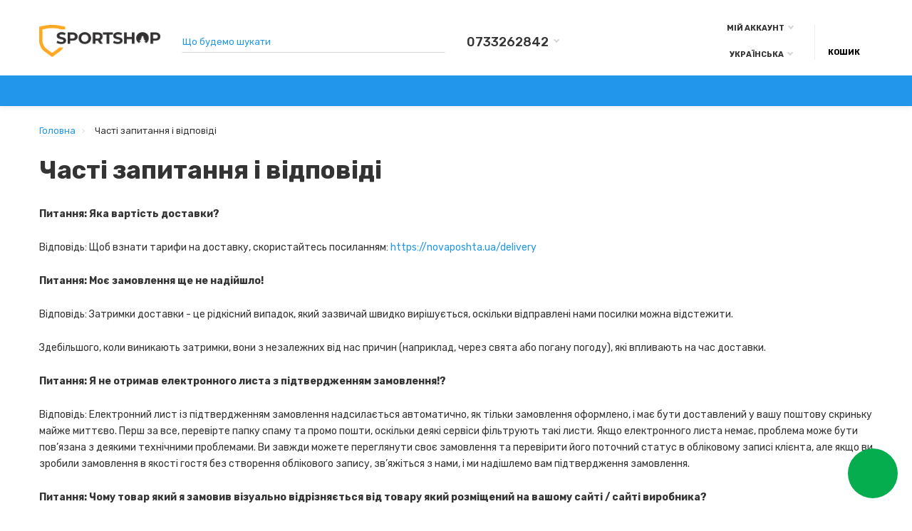

--- FILE ---
content_type: text/html; charset=UTF-8
request_url: https://sportshop.com.ua/chastyie-voprosyi-i-otvetyi
body_size: 18701
content:

 
 
                
            
<!doctype html>
<html prefix="og: http://ogp.me/ns# fb: http://ogp.me/ns/fb# business: http://ogp.me/ns/business#"  dir="ltr" lang="uk">
  <head>
    <meta charset="utf-8">
	<meta name="viewport" content="width=device-width, initial-scale=1, shrink-to-fit=no">
	<meta name="format-detection" content="telephone=no">
	<meta name="MobileOptimized" content="380">
    <base href="https://sportshop.com.ua/">
    <title>F.A.Q</title>

      
    <meta name="theme-color" content="#2296ea">
    <meta name="format-detection" content="telephone=no">
    <meta http-equiv="X-UA-Compatible" content="IE=Edge">
 
 
 
 
 
		<link href="image/jetcache/css/5e24e65e15035841422386054efa5357.css?1770061358" rel="stylesheet" type="text/css" />
<link rel="apple-touch-icon" sizes="180x180" href="https://sportshop.com.ua/image/cache/catalog/image/catalog/ICON/SPORTSHOP-ICON-180x180.webp">
 
 
		<link rel="icon" type="image/png" href="https://sportshop.com.ua/image/cache/catalog/image/catalog/ICON/SPORTSHOP-ICON-32x32.webp" sizes="32x32">
 
 
		<link rel="icon" type="image/png" href="https://sportshop.com.ua/image/catalog/LOGO/favicon-16x16-100x100.png" sizes="16x16">
 
 

	
	
	
 
	
 
<style>

#toggle-button,#toggle-button2 {color:#2296ea;background:transparent;margin: 30px auto 20px;display: block;}
:root {font-size: 10px; } @media (max-width: 479px) {:root {font-size: 9px; }}
.app {overflow: hidden;position: relative;min-height: 100%;}
body {font: 400 1.4rem/1.714 "Rubik", Helvetica, Arial, als_rublregular, sans-serif;}
button,input,optgroup,select,textarea,.fancybox-container {font-family: "Rubik", Helvetica, Arial, als_rublregular, sans-serif;}
 
/* 06ad4f 2296ea 0ec15c 34, 150, 234, 0.5 34, 150, 234, 0.1 */
a,mark,.btn--copy:hover,.btn--blog:hover,.btn--preview:hover,.btn--preview:focus,.btn--dashed,.btn--link,.btn--transparent,.ui-check:hover,.ui-number .jq-number__spin:hover,.fancybox-close-small:hover,.popup__close:hover,.signin__close:hover,.slides .slick-arrow:hover,.products__sorting-btn,.products__item-price,.products__line-price,.products__line-buttons .btn--blog:hover,.products__micro-price,.products__tabs-btn,.media__item-title,.category__item:hover,.info__item svg,.sku__close:hover,.sku__thumbs-video,.sku__rating mark,.other__item-price,.details__tabs-btn,.comments__heading mark,.comments__statistic-count,.tabs__btn,.options__link, .options__btn,.catalog__nav-link:hover, .catalog__nav-link.is-active,.checkout__accordion dt,.checkout__basket-title,.offices__panel .ui-select .jq-selectbox__select,.personal__nav-link:hover,.personal__nav-link.is-active,.brands__item-link,.compare__column-item-price,.nav__topline-sublink,.nav__topbar-sublink,.search__btn:hover,.phone__link,.cart__item-title a,.nav__priority-dropdown .nav__link,.is-open > .nav__link,.is-open > .nav__link:not([href]):not([tabindex]),.is-open > .nav__link:not([href]):not([tabindex]):hover, .is-open > .nav__priority-toggle,.nav__promo-slides .slick-arrow:hover,.footer__social-link,.footer--v6 .footer__middle .nav-categories__link,.footer--v6 .footer__middle .footer__social-link:hover,.link, .sku__brand a,.link-underline, .sorting__link, .media__link, .category__link, .seo__readmore-link, .breadcrumbs__link, .reviews__link, .reviews__item-link,.footer__phone-link,.link-dashed, .products__status-link, .sku__status-link,.modal-header .close:hover,.blog__nav-link,.search__input,.subsc-min__btn,.footer__questions-link,.products__item-images .slick-arrow:hover,.products__line-images .slick-arrow:hover,.products__micro-images .slick-arrow:hover{
  color: #2296ea;}
.search__input:-ms-input-placeholder{
  color: #2296ea;}
.search__input::placeholder{
  color: #2296ea;}
@media (max-width: 767px) {
.header--v1 .acc .acc__btn.is-active,.header--v1 .lang .lang__btn.is-active,.header--v1 .wallet .wallet__btn.is-active,.header--v2 .acc .acc__btn.is-active,.header--v2 .lang .lang__btn.is-active,.header--v2 .wallet .wallet__btn.is-active,.header--v4 .acc .acc__btn.is-active,.header--v4 .lang .lang__btn.is-active,.header--v4 .wallet .wallet__btn.is-active,.header--v5 .acc .acc__btn.is-active,.header--v5 .lang .lang__btn.is-active,.header--v5 .wallet .wallet__btn.is-active,.header--v6 .acc .acc__btn.is-active,.header--v6 .lang .lang__btn.is-active,.header--v6 .wallet .wallet__btn.is-active,.header--v8 .acc .acc__btn.is-active,.header--v8 .lang .lang__btn.is-active,.header--v8 .wallet .wallet__btn.is-active,.header--v9 .acc .acc__btn.is-active,.header--v9 .lang .lang__btn.is-active,.header--v9 .wallet .wallet__btn.is-active,.header--v10 .acc .acc__btn.is-active,.header--v10 .lang .lang__btn.is-active,.header--v10 .wallet .wallet__btn.is-active{
  color: #2296ea;}
}
@media (min-width: 480px) {
.products__item--dual .products__item-title{
  color: #2296ea;}
}
.btn--transparent:hover,.btn--transparent:focus,.ui-check__input:checked ~ .ui-check__checkbox,.products__item-mark--new,.products__line-mark--new,.products__micro-mark--new,.pagination > li.active > a:after,.pagination > li.active > span:after,.tabs__btn.is-active:after,.options__dropdown > li:hover,.catalog__nav-menu > li.is-active > .catalog__nav-link,.contacts__item-icon,.blog__nav-link:hover,.article__tags-item:hover,.tags__btn:hover,.cart__counter,.nav,.ctrl-v6__btn-counter,.ctrl-v4__btn-counter,.header--service,.subsc__btn,.irs-bar,.irs-handle,.nav__topline-sublink:hover,.nav__topbar-sublink:hover,.nav__priority-dropdown li.is-open > .nav__link:not(.nav__link--arrow), .nav__priority-dropdown li.is-open > .nav__list-link,.nav__list-link:not(.nav__list-link--arrow):hover{
  background: #2296ea;}
.btn--transparent:hover,.btn--transparent:focus,.ui-range__input:focus,.ui-check__input:checked ~ .ui-check__radio,.ui-check__input:checked ~ .ui-check__checkbox,.options__dropdown > li:hover [class^="icon-view"]:after, .options__dropdown > li:hover [class^="icon-view"]:before,.offices__panel .ui-select .jq-selectbox__trigger-arrow,.personal__nav-link.is-active,.nav__priority-dropdown li.is-open > .nav__link--arrow:after, .nav__priority-dropdown li.is-open > .nav__list-link--arrow:after,.header--v9 .nav .nav__priority-toggle:after,.subsc-min__input:focus,.nav__list-link--arrow:hover:after{
  border-color: #2296ea;}
.irs-handle.state_hover, .irs-handle:hover{
  box-shadow: inset 0 0 0 .2rem #2296ea;}
.products__item-replace .icon-replace,.products__item-replace:hover,.reviews__slides--catalog .slick-arrow:hover,.compare__nav-prev:hover, .compare__nav-next:hover,.compare__column-add:hover,.compare__column-item-delete .icon-delete-compare,.compare__column-item-delete:hover{
  color: #06ad4f;}
.btn--white:hover,.btn--white:focus,.btn--blue,.btn--cart,.ui-size__input:checked ~ .ui-size__btn,.ui-select.opened .jq-selectbox__trigger,.ui-select .jq-selectbox__dropdown li:hover,.app-notice__btn:hover,.mCSB_scrollTools .mCSB_dragger .mCSB_dragger_bar,.products__slides > .slick-arrow:hover,.set__slides > .slick-arrow:hover,.media__slides > .slick-arrow:hover,.sku__thumbs .slick-arrow:hover,.other__slides .slick-arrow:hover,.filter__back:hover,.filter__clear:hover,.reviews__slides--homepage > .slick-arrow:hover,.compare__column-add-icon,.cart__back:hover,.cart__clear:hover,.nav__list-close:hover,#collapse-shipping-method .btn.btn-primary,.scroll-to-top:hover,.btn--black:hover,.btn--black:focus,.app-chats__toggle,.slick-dots li button:hover:before,.slick-dots li button:focus:before{
  background: #06ad4f;}
.bootstrap-datetimepicker-widget table td.active, .bootstrap-datetimepicker-widget table td.active:hover,.bootstrap-datetimepicker-widget table td span.active,s.bootstrap-datetimepicker-widget table td.today:before {
  background-color: #06ad4f;}
.btn--white:hover,.btn--white:focus,.ui-size__input:checked ~ .ui-size__btn,.ui-size__btn:hover,.slick-current .sku__thumbs-item,.slick-current .sku__thumbs-video,.sku__thumbs-item:hover,.filter__clear:hover,.cart__clear:hover,.btn--black:hover,.btn--black:focus{
  border-color: #06ad4f;}
a:hover,.btn--link:hover,.btn--dashed:hover,.btn--dashed:focus,.products__sorting-btn:hover,.products__tabs-btn:hover,.media__item:not(.media__item--bg):hover .media__item-title,.sku__thumbs-video:hover,.tabs__btn:hover,.options__link:hover, .options__btn:hover,.brands__item-link:hover,.phone__btn:hover,.phone__link:hover,.acc__btn:hover,.lang__btn:hover,.wallet__btn:hover,.cart__item-title a:hover,.header--v1 .search .search__close:hover,.header--v2 .search .search__close:hover,.header--v3 .search .search__close:hover,.header--v4 .search .search__close:hover,.header--v6 .search .search__close:hover,.header--v7 .search .search__close:hover,.header--v1 .search .search__send:hover,.header--v2 .search .search__send:hover,.header--v3 .search .search__send:hover,.header--v4 .search .search__send:hover,.header--v6 .search .search__send:hover,.header--v7 .search .search__send:hover,.subsc-min__btn:hover,.footer__social--icons .footer__social-link:hover,.footer__social-link:hover,.footer__nav .footer__phone-link:hover,.footer--v6 .footer__middle .nav-categories__link:hover,.link:hover, .sku__brand a:hover,.link-underline:hover, .sorting__link:hover, .media__link:hover, .category__link:hover, .seo__readmore-link:hover, .breadcrumbs__link:hover, .reviews__link:hover, .reviews__item-link:hover, .footer__phone-link:hover,.link-dashed:hover, .products__status-link:hover, .sku__status-link:hover{
  color: #0ec15c;}
.pagination > li > span:after,.tabs__btn:hover:after,.subsc__btn:hover,.app-chats__toggle:hover,.pagination > li > a:after, .pagination > li > span:after{
  background: #0ec15c;}
.cart__clear:hover,.system__social-link:hover{
  border-color: #0ec15c;}
.search__input:focus,.header--v1 .search .search__input:focus,.header--v2 .search .search__input:focus,.header--v3 .search .search__input:focus,.header--v4 .search .search__input:focus,.header--v6 .search .search__input:focus,.header--v7 .search .search__input:focus,.nav__priority-toggle:after,.nav__link--arrow:after {
  border-bottom-color: #0ec15c;}
.nav__priority-toggle:after,.nav__link--arrow:after{
  border-right-color: #0ec15c;}
.ui-input:focus, .ui-textarea:focus, .ui-select .jq-selectbox__select:focus,.ui-check:hover .ui-check__radio, .ui-check:hover .ui-check__checkbox,.cart__counter:after,.ctrl-v6__btn-counter:after,.ctrl-v4__btn-counter:after{
  border-color: rgba(34, 150, 234, 0.5); /* 2296ea 0.5 */ }
.btn--dashed span,.products__sorting-btn,.media__item-title u,.phone__link,.link--underline, .sku__brand a,.link--dashed,.link-underline, .sorting__link, .media__link, .category__link, .seo__readmore-link, .breadcrumbs__link, .reviews__link, .reviews__item-link, .footer__phone-link,.link-dashed, .products__status-link, .sku__status-link{
  border-bottom-color: rgba(34, 150, 234, 0.1); /* 2296ea 0.1 */ }
.footer__nav .footer__phone-link:hover{
  border-color: rgba(34, 150, 234, 0.1); /* 2296ea 0.1 */ }


 
	
#demo?
.logo img,.footer__logo img,.seo__logo img {
    max-height: 1.6rem; /* For demo */
}
@media (max-width: 767px) {
	.is-menu-open.touch-device body {
		overflow: unset;
	}
    .slides__item {
        height: 24rem;
    }
    .slides__item-desc {
        -ms-transform:scale(0.7)!important;
        transform: scale(0.7)!important;
        margin: 0
    }
}
.nav__link,.nav__priority-toggle {
    height: 100%;
}
.phone__btn.js-toggle-btn:after {
    right: .2rem;
}
.system {
    padding: 3rem 0 5rem;
}
.system__image img {
    max-width: 100px;
}

.page-homepage .slider{
 height: max-content;
}

@media screen and (max-width: 767px){
.topblock_item_inner {
    height: max-content !important;
}



 

.simple-content .checkout-heading,.checkout-heading-button a {
color: #06ad4f; }
.checkout-heading-button a:hover{
color: #2296ea;
}
.simple-content .button,.simple-content .button:not(:disabled):not(.disabled):active {
background: #06ad4f;
border-color: #06ad4f;
}
			
	

</style>
 

 
		
		 
		
		
 
		
 
		
 
		
 
 

 

   

 


			

<style>

#toggle-button,#toggle-button2 {color:#2296ea;background:transparent;margin: 30px auto 20px;display: block;}
.hpm-cat-box .hpm-type-images .hpm-cat-item { margin: 4px 2px !important; }
.products__item.nostock { filter: grayscale(100%); }
.products__item.nostock .products__item-images { opacity: 0.6; }
.products__item { height: 40rem !important; }

</style>
      
   
<link rel="alternate" hreflang="uk" href="https://sportshop.com.ua/chastyie-voprosyi-i-otvetyi" />

<link rel="alternate" hreflang="ru" href="https://sportshop.com.ua/uk/chastyie-voprosyi-i-otvetyi" />
<style>

/*
.mobile-menu-item  {
 display: none; 
}
.mobile-menu {
min-height: 53px;
}
*/

.js-gallery .js-gallery-slides > a {
display: none;
}
.js-gallery .js-gallery-slides > a:nth-child(1) {
display: block;
}



.js-gallery-thumbs > div {
 display: none;  
}
.js-gallery-thumbs > div:nth-child(1) {
 display: block;  
}

</style>
<link href="image/jetcache/css/b2bca2b41e1ff02a4180335732ec79ed.fonts.css?1770061358" rel="stylesheet" type="text/css" />
</head>
  <body class="page-homepage">










    <div class="app app--v1">
      <!-- Popups :: Start-->
	  <!--noindex-->
      <div class="popup popup--570" style="display: none;" id="signin">
        <button class="popup__close" data-fancybox-close>
          <svg class="icon-close">
            <use xlink:href="catalog/view/theme/technics/sprites/sprite.svg#icon-close"></use>
          </svg>
        </button>
        <div class="signin">
          <div class="row">
            <div class="col-12 col-md-12">
              <div class="signin__head"><span class="signin__title">Авторизація</span></div>
              <div class="signin__body">
                <form action="https://sportshop.com.ua/login" enctype="multipart/form-data" id="loginform" method="post">
                  <label class="ui-label">Електронна пошта</label>
                  <div class="ui-field">
                    <input class="ui-input" type="email" name="email" placeholder="Електронна пошта" required>
                  </div>
                  <label class="ui-label">Пароль</label>
                  <div class="ui-field">
                    <input class="ui-input" type="password" name="password" placeholder="Пароль" required>
					<a href="https://sportshop.com.ua/forgot-password">Забули пароль?</a>
                  </div>
                  <div class="signin__action">
					<button class="btn btn--blue" form="loginform" type="submit">Увійти</button>
					<a class="btn btn--link" href="https://sportshop.com.ua/simpleregister">Реєстрація</a>
                  </div>
                </form>
              </div>
            </div>
          </div>
        </div>
      </div>
	  <!--/noindex-->
      <!-- Popups :: End-->
	        <!-- Header v1 :: Start-->
      <header class="header header--v1">
        <div class="topbar">
          <div class="container-fluid">
            <div class="row">
              <div class="col col-xl-2">
                <div class="logo">
					 
						<a href="https://sportshop.com.ua/"><img loading="lazy" src="https://sportshop.com.ua/image/cache/catalog/image/catalog/LOGO/NY_logo.webp" title="Sportshop.com.ua" alt="Sportshop.com.ua"></a>
						 
				</div>
              </div>
              <div class="col col-xl-3 push-xl-4">

				 
	                <div class="phone js-toggle">
					
						                  <button class="phone__btn js-toggle-btn">0733262842</button>
										
							
                 
                    <div class="phone__dropdown js-toggle-dropdown">
                      <ul class="phone__menu">
                                   	                    
	            			   <li><a class="phone__menu-link" rel="nofollow" href="tel:0733262842">0733262842</a></li>
                                    	                    
	            			   <li><a class="phone__menu-link" rel="nofollow" href="tel:0973262842">0973262842</a></li>
                    
                     </ul>  
                   </div> 
                 
	                </div>
					

              </div>
              <div class="col-hidden col-md-visible col-xl-4 pull-xl-3">
                <div class="search js-search">
                    <button class="search__btn">
                      <svg class="icon-search">
                        <use xlink:href="catalog/view/theme/technics/sprites/sprite.svg#icon-search"></use>
                      </svg>
                    </button>
                    <div class="search__wrapper">
                      <div class="search__wrapper-in">
						<button class="search__send">
                          <svg class="icon-search">
                            <use xlink:href="catalog/view/theme/technics/sprites/sprite.svg#icon-search"></use>
                          </svg>
						</button>
                        <button class="search__close">
                          <svg class="icon-close">
                            <use xlink:href="catalog/view/theme/technics/sprites/sprite.svg#icon-close"></use>
                          </svg>
                        </button>
                        <input class="search__input js-search-input" name="search" value="" type="search" placeholder="Що будемо шукати">
                      </div>
                    </div>
                </div>
              </div>
              <div class="col-hidden col-md-visible col-auto">
                <div class="ctrl">
				 
                  <div class="acc js-toggle">
                    <button class="acc__btn js-toggle-btn">
                      <svg class="icon-user">
                        <use xlink:href="catalog/view/theme/technics/sprites/sprite.svg#icon-user"></use>
                      </svg>Мій аккаунт <span id="wishcomptotall" class="acc__counter"  style="display:none;"  >0</span>
                    </button>
                    <div class="acc__dropdown js-toggle-dropdown">
                      <ul class="acc__menu">
                        <li><a class="acc__link js-fancy-popup" href="#signin">Авторизація / Реєстрація</a></li>
                        <li id="wish"><a class="acc__link" href="https://sportshop.com.ua/wishlist">Обране (0)</a>
</li>
                        <li id="compare"><a class="acc__link" href="https://sportshop.com.ua/compare-products">Порівняння (0)</a>
</li>
                      </ul>
                    </div>
                  </div>
				<style>

#form-language {
margin-top: 12px;
}

</style>


<div class="lang js-toggle">
 

<div id="form-language">
 <button class="lang__btn js-toggle-btn">
  Українська
    </button>


<div class="lang__dropdown js-toggle-dropdown">
 <ul class="lang__menu">

<li data-lang="uk-ua"><a class="lang__link" href="https://sportshop.com.ua/chastyie-voprosyi-i-otvetyi" onclick="lm_deleteCookie('languageauto'); window.location = 'https://sportshop.com.ua/chastyie-voprosyi-i-otvetyi'"> Українська</a></li>


<li data-lang="ru-ru"><a class="lang__link" href="https://sportshop.com.ua/uk/chastyie-voprosyi-i-otvetyi" onclick="lm_setCookie('languageauto', '1', {expires: 180}); window.location = 'https://sportshop.com.ua/uk/chastyie-voprosyi-i-otvetyi'">Русский</a></li>

 </ul>
 </div>


</div>


</div>





                </div>
              </div>
              <div class="col-auto">
                <div class="cart js-toggle js-cart-call" id="cart">
                  <button class="cart__btn js-toggle-btn">
                    <svg class="icon-cart">
                      <use xlink:href="catalog/view/theme/technics/sprites/sprite.svg#icon-cart"></use>
                    </svg>
					<span id="cart-total">
										</span>
					Кошик
                  </button>
			  <div class="cart__dropdown js-toggle-dropdown">
                    <div class="cart__head">
                      <button class="cart__back js-toggle-close">
                        <svg class="icon-back">
                          <use xlink:href="catalog/view/theme/technics/sprites/sprite.svg#icon-back"></use>
                        </svg>
                      </button><span class="cart__heading">Кошик покупок</span>
                      <button class="cart__clear" onclick="cart.clear();" style="display: none;">
                        <svg class="icon-clear">
                          <use xlink:href="catalog/view/theme/technics/sprites/sprite.svg#icon-clear"></use>
                        </svg>Очистити
                      </button>
                    </div>
                    <div class="cart__body">
                      <div class="cart__scroll">
                        <div class="alerts">
                                                  </div>
					  					  <ul class="cart__list">
					    <li><div class="cart__item"><p>Ваш кошик порожній :(</p></div></li>
					  </ul>
					                        </div>
                    </div>
                    <div class="cart__foot" style="display: none;">
                      <div class="row">
                        <div class="col-5"><a class="btn btn--link" href="https://sportshop.com.ua/simplecheckout">Кошик</a></div>
                        <div class="col-7"><a class="btn btn--blue" href="https://sportshop.com.ua/simplecheckout">Замовити</a>
												</div>
                      </div>
                    </div>
                  </div>
				  
		                </div>
              </div> 
            </div>
          </div>
        </div>
        <nav class="nav js-sticky">
          <div class="container-fluid">
            <div class="nav__mobile">
              <ul class="nav__menu">
                <li><a class="nav__link nav__link--arrow" href="#">
                    <svg class="icon-toggle">
                      <use xlink:href="catalog/view/theme/technics/sprites/sprite.svg#icon-toggle"></use>
                    </svg>Меню</a>
                  <div class="nav__dropdown nav__dropdown--list">
                    <div class="nav__list">
                      <div class="nav__list-head">
                        <button class="nav__list-close">
                          <svg class="icon-back">
                            <use xlink:href="catalog/view/theme/technics/sprites/sprite.svg#icon-back"></use>
                          </svg>
                        </button><b class="nav__list-heading">Категорії</b>
                      </div>
                      <div class="nav__list-body">
                        <ul class="nav__list-menu"></ul>
                      </div>
                    </div>
                  </div>
                </li>
              </ul>
            </div>
            <div class="nav__priority">
              <ul class="nav__menu js-priority" data-text-more="Ще...">
 
                <!-- MAIN NAV  -->
				                  <!-- MAIN NAV Vertical  -->
                <li><a class="nav__link nav__link--arrow" >
                    <svg class="icon-toggle">
                      <use xlink:href="catalog/view/theme/technics/sprites/sprite.svg#icon-toggle"></use>
                    </svg> Спортивне харчування  </a>
                  <div class="nav__dropdown">
                    <div class="nav__list">
                      <div class="nav__list-head">
                        <button class="nav__list-close">
                          <svg class="icon-back">
                            <use xlink:href="catalog/view/theme/technics/sprites/sprite.svg#icon-back"></use>
                          </svg>
                        </button><b class="nav__list-heading">Категорії</b>
                      </div>
                      <div class="nav__list-body">
                        <ul class="nav__list-menu">
                                           
                          
   
   

          <li><a class="nav__list-link nav__list-link--arrow" href="https://sportshop.com.ua/protein">Протеїн</a>
                            <div class="nav__list-dropdown"><b class="nav__list-back">Протеїн</b>
                              <ul class="nav__list-menu">
                                 
                                   
                                    <li><a class="nav__list-link" href="https://sportshop.com.ua/protein/syvorotochnyj-protein">Сироватковий протеїн</a></li>
                                                                   
                                   
                                    <li><a class="nav__list-link" href="https://sportshop.com.ua/protein/kompleksnyy-protein">Комплексний протеїн</a></li>
                                                                   
                                   
                                    <li><a class="nav__list-link" href="https://sportshop.com.ua/protein/casein">Казеїн</a></li>
                                                                   
                                   
                                    <li><a class="nav__list-link" href="https://sportshop.com.ua/protein/izoliat">Ізолят</a></li>
                                                                   
                                   
                                    <li><a class="nav__list-link" href="https://sportshop.com.ua/protein/rastitelnyiy-protein">Рослинний протеїн</a></li>
                                                                   
                                   
                                    <li><a class="nav__list-link" href="https://sportshop.com.ua/protein/yalovychyi-protein">Яловичий протеїн</a></li>
                                                                                                </ul>
                            </div>

        </li>
     
   
   

          <li><a class="nav__list-link" href="https://sportshop.com.ua/kreatin">Креатин</a></li>
     
   
   

          <li><a class="nav__list-link nav__list-link--arrow" href="https://sportshop.com.ua/aminokisloty">Амінокислоти</a>
                            <div class="nav__list-dropdown"><b class="nav__list-back">Амінокислоти</b>
                              <ul class="nav__list-menu">
                                 
                                   
                                    <li><a class="nav__list-link" href="https://sportshop.com.ua/aminokisloty/bcaa">BCAA</a></li>
                                                                   
                                   
                                    <li><a class="nav__list-link" href="https://sportshop.com.ua/aminokisloty/l-arginine">Аргінін</a></li>
                                                                   
                                   
                                    <li><a class="nav__list-link" href="https://sportshop.com.ua/aminokisloty/glyutamin">Глютамін</a></li>
                                                                   
                                   
                                    <li><a class="nav__list-link" href="https://sportshop.com.ua/aminokisloty/l-citrulline">Цитрулін</a></li>
                                                                   
                                   
                                    <li><a class="nav__list-link" href="https://sportshop.com.ua/aminokisloty/beta-alanine">Бета-аланін</a></li>
                                                                   
                                   
                                    <li><a class="nav__list-link" href="https://sportshop.com.ua/aminokisloty/kompleksnye-aminokisloty">Комплексні амінокислоти</a></li>
                                                                   
                                   
                                    <li><a class="nav__list-link" href="https://sportshop.com.ua/aminokisloty/otdelnye-aminokisloty">Окремі амінокислоти</a></li>
                                                                                                </ul>
                            </div>

        </li>
     
   
   

          <li><a class="nav__list-link" href="https://sportshop.com.ua/geynery">Гейнер</a></li>
     
   
   

          <li><a class="nav__list-link nav__list-link--arrow" href="https://sportshop.com.ua/snyzhenye-vesa">Зниження ваги</a>
                            <div class="nav__list-dropdown"><b class="nav__list-back">Зниження ваги</b>
                              <ul class="nav__list-menu">
                                 
                                   
                                    <li><a class="nav__list-link" href="https://sportshop.com.ua/snyzhenye-vesa/l-karnityn">L-карнітин</a></li>
                                                                   
                                   
                                    <li><a class="nav__list-link" href="https://sportshop.com.ua/snyzhenye-vesa/kompleksnye-zhyroszhyhately">Комплексні жироспалювачі</a></li>
                                                                   
                                   
                                    <li><a class="nav__list-link" href="https://sportshop.com.ua/snyzhenye-vesa/rastytelnye-ekstrakty">Рослинні екстракти</a></li>
                                                                                                </ul>
                            </div>

        </li>
     
   
   

          <li><a class="nav__list-link" href="https://sportshop.com.ua/predtrenirovochnye-kompleksy">Передтренувальні комплекси</a></li>
     
   
   

          <li><a class="nav__list-link" href="https://sportshop.com.ua/zdorove-i-samochuvstvie">Здоров'я і самопочуття</a></li>
     
   
   

          <li><a class="nav__list-link" href="https://sportshop.com.ua/povyshenie-testosterona">Бустери тестостерону</a></li>
     
   
   

          <li><a class="nav__list-link nav__list-link--arrow" href="https://sportshop.com.ua/dieticheskie-produkty">Дієтичні продукти</a>
                            <div class="nav__list-dropdown"><b class="nav__list-back">Дієтичні продукти</b>
                              <ul class="nav__list-menu">
                                 
                                   
                                    <li><a class="nav__list-link" href="https://sportshop.com.ua/dieticheskie-produkty/proteinovye-batonchiki">Протеїнові батончики</a></li>
                                                                   
                                   
                                    <li><a class="nav__list-link" href="https://sportshop.com.ua/dieticheskie-produkty/kokosovoe-maslo">Кокосова олія</a></li>
                                                                   
                                   
                                    <li><a class="nav__list-link" href="https://sportshop.com.ua/dieticheskie-produkty/arahisovoe-i-orekhovoe-maslo">Арахісове і горіхове масло</a></li>
                                                                                                </ul>
                            </div>

        </li>
     
   
   

          <li><a class="nav__list-link" href="https://sportshop.com.ua/izotoniki">Ізотоніки</a></li>
     
  
                                                                                                              </ul>
                      </div>
                    </div>
                  </div>
                </li>
                  <!-- MAIN NAV Vertical  --> 
				                  <!-- MAIN NAV Horizontal  -->
                   

                       
                         
   
  
     

    	 
           

                  <li class="nav__menu-fullwidth"><a class="nav__link nav__link--arrow" href="https://sportshop.com.ua/vitaminy-ta-dobavky">
                       Вітаміни та добавки</a>
                            <div class="nav__dropdown nav__dropdown--full ">
                              <div class="nav__group">
                                <div class="row">
                                 							      <div class="col-xl-12">
							     										<div class="row">
									  											                        	  
										  <div class="col-4 col-lg-3" style="-ms-flex: 0 0 25%;flex: 0 0 25%;max-width: 25%;">
										 
											<a class="nav__group-title" href="https://sportshop.com.ua/vitaminy-ta-dobavky/vitaminy">Вітаміни</a>
										                                     
											<ul class="nav__group-menu">
												  													<li><a class="nav__group-link" href="https://sportshop.com.ua/vitaminy-ta-dobavky/vitaminy/multyvitaminy">Мультивітаміни</a></li>
												  													<li><a class="nav__group-link" href="https://sportshop.com.ua/vitaminy-ta-dobavky/vitaminy/vitamin-a">Вітамін А</a></li>
												  													<li><a class="nav__group-link" href="https://sportshop.com.ua/vitaminy-ta-dobavky/vitaminy/vitamin-b">Вітаміни В</a></li>
												  													<li><a class="nav__group-link" href="https://sportshop.com.ua/vitaminy-ta-dobavky/vitaminy/vitamin-c">Вітамін С</a></li>
												  													<li><a class="nav__group-link" href="https://sportshop.com.ua/vitaminy-ta-dobavky/vitaminy/vitamin-d">Вітамін D</a></li>
												  													<li><a class="nav__group-link" href="https://sportshop.com.ua/vitaminy-ta-dobavky/vitaminy/vitamin-e">Вітамін Е</a></li>
												  													<li><a class="nav__group-link" href="https://sportshop.com.ua/vitaminy-ta-dobavky/vitaminy/vitamin-k">Вітамін K</a></li>
												  
												  											</ul>
										  										 
											<a class="nav__group-title" href="https://sportshop.com.ua/vitaminy-ta-dobavky/mineraly">Мінерали</a>
										                                     
											<ul class="nav__group-menu">
												  													<li><a class="nav__group-link" href="https://sportshop.com.ua/vitaminy-ta-dobavky/mineraly/multymineraly">Мультимінерали</a></li>
												  													<li><a class="nav__group-link" href="https://sportshop.com.ua/vitaminy-ta-dobavky/mineraly/mahnii">Магній</a></li>
												  													<li><a class="nav__group-link" href="https://sportshop.com.ua/vitaminy-ta-dobavky/mineraly/tsynk">Цинк</a></li>
												  													<li><a class="nav__group-link" href="https://sportshop.com.ua/vitaminy-ta-dobavky/mineraly/kaltsii">Кальцій</a></li>
												  													<li><a class="nav__group-link" href="https://sportshop.com.ua/vitaminy-ta-dobavky/mineraly/kalii">Калій</a></li>
												  													<li><a class="nav__group-link" href="https://sportshop.com.ua/vitaminy-ta-dobavky/mineraly/zalizo">Залізо</a></li>
												  													<li><a class="nav__group-link" href="https://sportshop.com.ua/vitaminy-ta-dobavky/mineraly/selen">Селен</a></li>
												  													<li><a class="nav__group-link" href="https://sportshop.com.ua/vitaminy-ta-dobavky/mineraly/chromium">Хром</a></li>
												  													<li><a class="nav__group-link" href="https://sportshop.com.ua/vitaminy-ta-dobavky/mineraly/iodine">Йод</a></li>
												  
												  											</ul>
										  																				  </div>
									  											                        	  
										  <div class="col-4 col-lg-3" style="-ms-flex: 0 0 25%;flex: 0 0 25%;max-width: 25%;">
										 
											<a class="nav__group-title" href="https://sportshop.com.ua/vitaminy-ta-dobavky/kompleksy">Спеціальні комплекси</a>
										                                     
											<ul class="nav__group-menu">
												  													<li><a class="nav__group-link" href="https://sportshop.com.ua/vitaminy-ta-dobavky/kompleksy/dlia-zhinok">Для жінок</a></li>
												  													<li><a class="nav__group-link" href="https://sportshop.com.ua/vitaminy-ta-dobavky/kompleksy/dlia-cholovikiv">Для чоловіків</a></li>
												  													<li><a class="nav__group-link" href="https://sportshop.com.ua/vitaminy-ta-dobavky/kompleksy/dlia-ditei">Для дітей</a></li>
												  
												  											</ul>
										  										 
											<a class="nav__group-title" href="https://sportshop.com.ua/vitaminy-ta-dobavky/korysni-zhyry">Корисні жири</a>
										                                     
											<ul class="nav__group-menu">
												  													<li><a class="nav__group-link" href="https://sportshop.com.ua/vitaminy-ta-dobavky/korysni-zhyry/omega">Омега 3</a></li>
												  													<li><a class="nav__group-link" href="https://sportshop.com.ua/vitaminy-ta-dobavky/korysni-zhyry/omeha-3-6-9">Омега 3-6-9</a></li>
												  													<li><a class="nav__group-link" href="https://sportshop.com.ua/vitaminy-ta-dobavky/korysni-zhyry/maslo-krylia">Олія криля</a></li>
												  													<li><a class="nav__group-link" href="https://sportshop.com.ua/vitaminy-ta-dobavky/korysni-zhyry/flax-seed-oil">Олія насіння льону</a></li>
												  													<li><a class="nav__group-link" href="https://sportshop.com.ua/vitaminy-ta-dobavky/korysni-zhyry/oliia-prymuly-vechirnoi">Олія примули вечірньої</a></li>
												  
												  											</ul>
										  																				  </div>
									  											                        	  
										  <div class="col-4 col-lg-3" style="-ms-flex: 0 0 25%;flex: 0 0 25%;max-width: 25%;">
										 
											<a class="nav__group-title" href="https://sportshop.com.ua/vitaminy-ta-dobavky/antyoksydanty">Антиоксиданти</a>
										                                     
											<ul class="nav__group-menu">
												  													<li><a class="nav__group-link" href="https://sportshop.com.ua/vitaminy-ta-dobavky/antyoksydanty/alfa-lipoieva-kyslota">Альфа-ліпоєва кислота (ALA)</a></li>
												  													<li><a class="nav__group-link" href="https://sportshop.com.ua/vitaminy-ta-dobavky/antyoksydanty/koenzym-q10">Kоензим Q10</a></li>
												  													<li><a class="nav__group-link" href="https://sportshop.com.ua/vitaminy-ta-dobavky/antyoksydanty/quercetin">Кверцетин</a></li>
												  													<li><a class="nav__group-link" href="https://sportshop.com.ua/vitaminy-ta-dobavky/antyoksydanty/resveratrol">Ресвератрол</a></li>
												  													<li><a class="nav__group-link" href="https://sportshop.com.ua/vitaminy-ta-dobavky/antyoksydanty/turmeric-curcumin">Куркума та куркумін</a></li>
												  													<li><a class="nav__group-link" href="https://sportshop.com.ua/vitaminy-ta-dobavky/antyoksydanty/n-acetyl-cysteine-nac">N-ацетилцистеїн (NAC)</a></li>
												  													<li><a class="nav__group-link" href="https://sportshop.com.ua/vitaminy-ta-dobavky/antyoksydanty/ekstrakt-zelenoho-chaiu">Екстракт зеленого чаю</a></li>
												  
												  											</ul>
										  										 
											<a class="nav__group-title" href="https://sportshop.com.ua/vitaminy-ta-dobavky/dlya-sustavov-i-svyazok">Для суглобів та зв'язок</a>
										                                     
											<ul class="nav__group-menu">
												  													<li><a class="nav__group-link" href="https://sportshop.com.ua/vitaminy-ta-dobavky/dlya-sustavov-i-svyazok/kolahen">Колаген</a></li>
												  													<li><a class="nav__group-link" href="https://sportshop.com.ua/vitaminy-ta-dobavky/dlya-sustavov-i-svyazok/hliukozamin">Глюкозамін</a></li>
												  													<li><a class="nav__group-link" href="https://sportshop.com.ua/vitaminy-ta-dobavky/dlya-sustavov-i-svyazok/khondroityn">Хондроїтин</a></li>
												  													<li><a class="nav__group-link" href="https://sportshop.com.ua/vitaminy-ta-dobavky/dlya-sustavov-i-svyazok/hialuronova-kyslota">Гіалуронова кислота</a></li>
												  													<li><a class="nav__group-link" href="https://sportshop.com.ua/vitaminy-ta-dobavky/dlya-sustavov-i-svyazok/metylsulfonilmetan">Метилсульфонілметан (MSM)</a></li>
												  													<li><a class="nav__group-link" href="https://sportshop.com.ua/vitaminy-ta-dobavky/dlya-sustavov-i-svyazok/khondroprotektory">Комплексні хондропротектори</a></li>
												  
												  											</ul>
										  																				  </div>
									  											                        	  
										  <div class="col-4 col-lg-3" style="-ms-flex: 0 0 25%;flex: 0 0 25%;max-width: 25%;">
										 
											<a class="nav__group-title" href="https://sportshop.com.ua/vitaminy-ta-dobavky/zdorovyi-son-ta-vidnovlennia">Здоровий сон та відновлення</a>
										                                     
											<ul class="nav__group-menu">
												  													<li><a class="nav__group-link" href="https://sportshop.com.ua/vitaminy-ta-dobavky/zdorovyi-son-ta-vidnovlennia/melatonin">Мелатонін</a></li>
												  													<li><a class="nav__group-link" href="https://sportshop.com.ua/vitaminy-ta-dobavky/zdorovyi-son-ta-vidnovlennia/tryptofan">Триптофан</a></li>
												  													<li><a class="nav__group-link" href="https://sportshop.com.ua/vitaminy-ta-dobavky/zdorovyi-son-ta-vidnovlennia/hamma-aminomaslian-kyslota">Гамма-аміномасляна кислота (GABA)</a></li>
												  
												  											</ul>
										  										 
											<a class="nav__group-title" href="https://sportshop.com.ua/vitaminy-ta-dobavky/dobavky-po-napriamkakh">По напрямках</a>
										                                     
											<ul class="nav__group-menu">
												  													<li><a class="nav__group-link" href="https://sportshop.com.ua/vitaminy-ta-dobavky/dobavky-po-napriamkakh/zdorovia-ochei">Здоров’я очей</a></li>
												  													<li><a class="nav__group-link" href="https://sportshop.com.ua/vitaminy-ta-dobavky/dobavky-po-napriamkakh/mozghova-aktyvnist">Мозкова активність</a></li>
												  													<li><a class="nav__group-link" href="https://sportshop.com.ua/vitaminy-ta-dobavky/dobavky-po-napriamkakh/imunni-formuly">Імунні формули</a></li>
												  													<li><a class="nav__group-link" href="https://sportshop.com.ua/vitaminy-ta-dobavky/dobavky-po-napriamkakh/zdorovia-pechinky">Здорова печінка</a></li>
												  													<li><a class="nav__group-link" href="https://sportshop.com.ua/vitaminy-ta-dobavky/dobavky-po-napriamkakh/travna-systema">Травна система</a></li>
												  													<li><a class="nav__group-link" href="https://sportshop.com.ua/vitaminy-ta-dobavky/dobavky-po-napriamkakh/dlia-shchytovydnoi-zalozy">Для щитовидної залози</a></li>
												  													<li><a class="nav__group-link" href="https://sportshop.com.ua/vitaminy-ta-dobavky/dobavky-po-napriamkakh/dlia-shkiry-volossia-nihtiv">Для шкіри, волосся, нігтів</a></li>
												  													<li><a class="nav__group-link" href="https://sportshop.com.ua/vitaminy-ta-dobavky/dobavky-po-napriamkakh/roslynni-dobavky">Рослинні добавки</a></li>
												  
												  											</ul>
										  										 
											<a class="nav__group-title" href="https://sportshop.com.ua/vitaminy-ta-dobavky/hryby">Екстракти грибів</a>
										   
											
										  																				  </div>
									  										</div>
								  </div>
						  
                                                    </div>
                              </div>
                            </div>
                          </li>
                  
     
  
                                        
 
                   

                       
                         
   
 
     
      <li><a class="nav__link nav__link--arrow" href="https://sportshop.com.ua/aksessuary">Аксесуари</a>
                  <div class="nav__dropdown">
                    <div class="nav__list">
                      <div class="nav__list-head">
                        <button class="nav__list-close">
                          <svg class="icon-back">
                            <use xlink:href="catalog/view/theme/technics/sprites/sprite.svg#icon-back"></use>
                          </svg>
                        </button><b class="nav__list-heading">Категории</b>
                      </div>
                      <div class="nav__list-body">
                        <ul class="nav__list-menu">
                           
                             
                              <li><a class="nav__list-link" href="https://sportshop.com.ua/aksessuary/sheykery">Шейкери</a></li>
                                                       
                             
                              <li><a class="nav__list-link" href="https://sportshop.com.ua/aksessuary/butylki-dlya-vody">Ємкості для води</a></li>
                                                       
                             
                              <li><a class="nav__list-link" href="https://sportshop.com.ua/aksessuary/poyasa-i-remni">Пояси та ремені</a></li>
                                                       
                             
                              <li><a class="nav__list-link" href="https://sportshop.com.ua/aksessuary/training-gloves">Тренувальні рукавички</a></li>
                                                                              </ul>
                      </div>
                    </div>
                  </div>
        </li>
     
  
                                        
 
                   

                       
                        
    <li><a class="nav__link" href="https://sportshop.com.ua/brands">Виробники</a></li>


                                        
 
                   

                       
                        
    <li><a class="nav__link" href="https://sportshop.com.ua/specials">Акції</a></li>


                                        
 
                   

                       
                        
    <li><a class="nav__link" href="https://sportshop.com.ua/delivery">Доставка та оплата</a></li>


                                        
 
                   

                       
                        
    <li><a class="nav__link" href="https://sportshop.com.ua/contact-us">Контакти</a></li>


                                        
 
                   

                       
                        
    <li><a class="nav__link" href="https://sportshop.com.ua/index.php?route=extension/module/technicscat_blog/getcat&amp;lbpath=0">Блог</a></li>


                                        
 
                   
                  <!-- MAIN NAV Horizontal  -->                 
                <!-- MAIN NAV  -->

              </ul>
            </div>
                <div class="search js-search">
                    <button class="search__btn">
                      <svg class="icon-search">
                        <use xlink:href="catalog/view/theme/technics/sprites/sprite.svg#icon-search"></use>
                      </svg>
                    </button>
                    <div class="search__wrapper">
                      <div class="search__wrapper-in">
						<button class="search__send">
                          <svg class="icon-search">
                            <use xlink:href="catalog/view/theme/technics/sprites/sprite.svg#icon-search"></use>
                          </svg>
						</button>
                        <button class="search__close">
                          <svg class="icon-close">
                            <use xlink:href="catalog/view/theme/technics/sprites/sprite.svg#icon-close"></use>
                          </svg>
                        </button>
                        <input class="search__input js-search-input" name="search" value="" type="search" placeholder="Що будемо шукати">
                      </div>
                    </div>
                </div>
                <div class="ctrl"></div>
          </div>
        </nav>
      </header>
      <!-- Header v1 :: End-->        <!-- Main :: Start-->
      <main class="main">
        <!-- Breadcrumbs :: Start-->
        <div class="breadcrumbs">
          <div class="container-fluid">
            <ul class="breadcrumbs__menu">
							 
				<li><a class="breadcrumbs__link" href="https://sportshop.com.ua/"><span>Головна</span></a></li>
											 
				<li>Часті запитання і відповіді</li>
							            </ul>
          </div>
        </div>
        <!-- Breadcrumbs :: End-->
        <!-- Page :: Start-->
        <div class="page">
		   
<div id="cmswidget-2" class="cmswidget">




</div>

  
 
<style type="text/css">

 
.search .dropdown-menu { 
  width:100%;
  max-width: 100%;
  overflow: hidden;
}
.search .dropdown-menu, 
.search .dropdown-menu div,
.search .dropdown-menu span {
  padding: 0;
  text-align:left;
}
.search .dropdown-menu  li a,
.search .dropdown-menu  li.disabled {
  padding: 5px 10px;
	white-space: normal;
}
.search .dropdown-menu li {
  list-style-image:  none !important;
	clear: both;
}
.search-suggestion {
  overflow: hidden;
  width: 100%;
}
.search-suggestion span {
  margin-right: 5px;	
}
.search-suggestion .label {
  font-weight: bold;	
  color: black;
}
.search-suggestion  .image img {
  border: 0px solid #E7E7E7;
}
.search-suggestion  .price-old {
  margin-right: 2px;
  color: #F00;
  text-decoration: line-through;
}
.search-suggestion  .price-new {
  font-weight: bold;
}
.search-suggestion.product .image {
float: left;
margin: 0 5px 0 0;
} 
.search-suggestion.product .model {
color: grey;
} 
.search-suggestion.product .name {
text-decoration: none;

} 
.search-suggestion.category .image {
float: left;
margin: 0 5px 0 0;
} 
.search-suggestion.category .name {
text-decoration: none;

} 
.search-suggestion.manufacturer .image {
float: left;
margin: 0 5px 0 0;
} 
.search-suggestion.manufacturer .name {
text-decoration: none;

} 
.search-suggestion.information .title {
font-weight: bold;
text-decoration: none;
height: 20px;
} 
#search .dropdown-menu {
width: 100% ; 
}  

</style>

 


 
 

 

          <div class="container-fluid">
            <h1 class="page__heading">Часті запитання і відповіді</h1>
            <div class="row">
			
			<div class="col-xl-12">
				<div class="editor">
					<p class="MsoNormal"><b><span lang="UK">Питання: </span>Як</b><b><span lang="UK">а вартість</span> доставк</b><b><span lang="UK">и</span>?</b><br></p>

<p class="MsoNormal"><span lang="UK">Відповідь: Щоб взнати
тарифи</span> на доставку<span lang="UK">,</span><span lang="UK"> </span><span lang="UK">скористайтесь
посиланням: </span><a href="https://novaposhta.ua/delivery"><span lang="UK">https://novaposhta.ua/delivery</span></a><span class="MsoHyperlink"><span lang="UK"><o:p></o:p></span></span></p>

<p class="MsoNormal"><b><span lang="UK">Питання: Моє
замовлення ще не надійшло!<o:p></o:p></span></b></p>

<p class="MsoNormal"><span lang="UK">Відповідь: Затримки
доставки - це рідкісний випадок, який зазвичай швидко вирішується, оскільки відправлені
нами посилки можна відстежити.<o:p></o:p></span></p>

<p class="MsoNormal"><span lang="UK">Здебільшого, коли
виникають затримки, вони з незалежних від нас причин (наприклад, через свята або
погану погоду), які впливають на час доставки.<o:p></o:p></span></p>

<p class="MsoNormal"><b><span lang="UK">Питання: Я не
отримав електронного листа з підтвердженням замовлення!?<o:p></o:p></span></b></p>

<p class="MsoNormal"><span lang="UK">Відповідь: Електронний
лист із підтвердженням замовлення надсилається автоматично, як тільки замовлення
оформлено, і має бути доставлений у вашу поштову скриньку майже миттєво. Перш за
все, перевірте папку спаму та промо пошти, оскільки деякі сервіси фільтрують такі
листи. Якщо електронного листа немає, проблема може бути пов’язана з деякими
технічними проблемами. Ви завжди можете переглянути своє замовлення та
перевірити його поточний статус в обліковому записі клієнта, але якщо ви зробили
замовлення в якості гостя без створення облікового запису, зв’яжіться з нами, і
ми надішлемо вам підтвердження замовлення.<o:p></o:p></span></p>

<p class="MsoNormal"><b><span lang="UK">Питання: Чому
товар який я замовив візуально відрізняється від товару який розміщений на
вашому сайті / сайті виробника?<o:p></o:p></span></b></p>

<p class="MsoNormal"><span lang="UK">Відповідь: Часто
виробники можуть змінювати дизайн або упаковку лінійки продуктів, або окремих
товарних позицій. Нова партія товарів може прийти з іншим дизайном, а на нашому
сайті може відображатись все ще минуле зображення товару. Бувають ситуації,
коли паралельно продається і стара і нова партії, однак ми піклуємось про те,
щоб товар завжди був якісний та свіжий.<o:p></o:p></span></p>

<p class="MsoNormal"><b><span lang="UK">Питання: Чому
у вас ціни нижчі ніж в інших інтернет-магазинах?<o:p></o:p></span></b></p>

<p class="MsoNormal"><span lang="UK">Відповідь: Закупівля
на заводах буде приблизно однаковою для всіх інтернет-магазинів, ціну яку ви
бачите на інших сайтах включає в себе ще націнку продавців. Частіше ситуації
коли товар перекупили і вже продають з подвійною націнкою.<o:p></o:p></span></p>

<p class="MsoNormal"><b><span lang="UK">Питання: У вас
оригінальна продукція?<o:p></o:p></span></b></p>

<p class="MsoNormal"><span lang="UK">Відповідь: Всі
товари розміщені у нас на сайті – оригінального виробництва представленого бренду,
виключно від закордонних постачальників. На багатьох товарах є серійний код
виробництва, який ви можете перевірити зв'язавшись безпосередньо з виробником. <o:p></o:p></span></p>

<p class="MsoNormal"><b><span lang="UK">Я замовив
неправильний товар!<o:p></o:p></span></b></p>

<p class="MsoNormal"><span lang="UK">Відповідь: Будь
ласка, зв'яжіться з нами, як тільки ви виявите помилку у своєму замовленні.
Якщо ваше замовлення знаходиться на стадії обробки, ми зможемо внести необхідні
зміни.<o:p></o:p></span></p>

<p class="MsoNormal"><b><span lang="UK">Чи можу я
змінити спосіб доставки або адресу?<o:p></o:p></span></b></p>

<p class="MsoNormal"><span lang="UK">Відповіль: Після
оформлення замовлення ви не можете самостійно змінити деталі доставки на сайті.
У такій ситуації зв’яжіться з нами якомога швидше і ми внесемо зміни.<o:p></o:p></span></p>

<p class="MsoNormal"><b>Чи можу я повернути</b><b><span lang="UK"> /</span> обміняти товар?<o:p></o:p></b></p>

<p class="MsoNormal"><span lang="UK">Відповідь: Ми не
приймаємо товари належної якості, через те, що вони не можуть бути продані
повторно. <o:p></o:p></span></p>

<p class="MsoNormal"><span lang="UK">Спортивне
харчування - це група харчових продуктів, що не підлягають обміну/поверненню з
підстав, зазначених у статті 9, затверджується Кабінетом Міністрів України від
19.03.1994 № 172. "Про захист прав споживачів".<o:p></o:p></span></p>

<p class="MsoNormal"><b>Неправильний / пошкоджений або зниклий товар?<o:p></o:p></b></p>

<p class="MsoNormal"><span lang="UK">Відповідь: </span>Перш
за все, ми сподіваємось, що ви приймете наші вибачення за будь-яку помилку з
доставкою. Наш склад відстежує та сканує кожен товар перед упаковкою, щоб
усунути помилки упаковки, але, на жаль, час від часу можуть траплятися помилки<span lang="UK">.<o:p></o:p></span></p>

<p class="MsoNormal">Якщо ви отримали неправильний / пошкоджений товар<span lang="UK">, товар з зазначеним терміном (менше 2-х
місяців)</span> або виявили помилку у своєму замовленні, будь ласка, зв’яжіться
з на<span lang="UK">ми</span>. Ми виправимо помилку
якомога швидше, і ви можете бути впевнені, що отримаєте потрібний товар без додаткових
витрат.<o:p></o:p></p>

<p class="MsoNormal"><b>Питання: </b><b><span lang="UK">У</span> вас є сертифікати?<o:p></o:p></b></p>

<span style="font-size:11.0pt;line-height:107%;font-family:&quot;Calibri&quot;,sans-serif;
mso-ascii-theme-font:minor-latin;mso-fareast-font-family:Calibri;mso-fareast-theme-font:
minor-latin;mso-hansi-theme-font:minor-latin;mso-bidi-font-family:&quot;Times New Roman&quot;;
mso-bidi-theme-font:minor-bidi;mso-ansi-language:RU;mso-fareast-language:EN-US;
mso-bidi-language:AR-SA">Відповідь: Державна санітарно-епідеміологічна служба
України інформувала, що з 20 вересня 2015 року припинено видачу
санітарно-епідеміологічних висновків (СЕЗ або гігієнічних сертифікатів). Це
зумовлено набранням чинності Законом України "Про внесення змін до деяких
законодавчих актів України щодо харчових продуктів". Цей документ був
опублікований ще рік тому, але набув чинності 20.09.2015. Навіть якщо ви бачите
на якомусь сайті сертифікат, це означає що він був зроблений для певної одиниці
товару в певний час, і це не означає що всі товари будуть мати склад і якість
як заявлено в сертифікаті</span><span lang="UK" style="font-size:11.0pt;
line-height:107%;font-family:&quot;Calibri&quot;,sans-serif;mso-ascii-theme-font:minor-latin;
mso-fareast-font-family:Calibri;mso-fareast-theme-font:minor-latin;mso-hansi-theme-font:
minor-latin;mso-bidi-font-family:&quot;Times New Roman&quot;;mso-bidi-theme-font:minor-bidi;
mso-ansi-language:UK;mso-fareast-language:EN-US;mso-bidi-language:AR-SA">.</span>

<p>&nbsp;</p>

<p>&nbsp;</p>

<p>&nbsp;</p>

<p>&nbsp;</p>

<p>&nbsp;</p>

				</div>
			</div>
			
            </div>
          </div>
<!--microdatapro 7.5 breadcrumb start [json-ld] -->

<!--microdatapro 7.5 breadcrumb end [json-ld] -->
<!--microdatapro 7.5 breadcrumb start [microdata] -->
<span itemscope itemtype="http://schema.org/BreadcrumbList">
<span itemprop="itemListElement" itemscope itemtype="http://schema.org/ListItem">
<link itemprop="item" href="https://sportshop.com.ua/">
<meta itemprop="name" content="Головна" />
<meta itemprop="position" content="1" />
</span>
<span itemprop="itemListElement" itemscope itemtype="http://schema.org/ListItem">
<link itemprop="item" href="https://sportshop.com.ua/chastyie-voprosyi-i-otvetyi">
<meta itemprop="name" content="Часті запитання і відповіді" />
<meta itemprop="position" content="2" />
</span>
</span>
<!--microdatapro 7.5 breadcrumb end [microdata] -->
<!--microdatapro 7.5 information start [microdata] -->

<!--microdatapro 7.5 information end [microdata] -->
<!--microdatapro 7.5 information start [json-ld] -->
<span itemscope itemtype="http://schema.org/NewsArticle">
<meta itemscope itemprop="mainEntityOfPage"  itemType="https://schema.org/WebPage" itemid="https://sportshop.com.ua/chastyie-voprosyi-i-otvetyi"/>
<meta itemprop="headline" content="Часті запитання і відповіді" />
<span itemprop="author" itemscope itemtype="https://schema.org/Person"><meta itemprop="name" content="Sportshop.com.ua" /></span>
<meta itemprop="description" content="Питання: Як а вартість доставк и?  Відповідь: Щоб взнати тарифи на доставку, скористайтесь посиланням: https://novaposhta.ua/delivery Питання: Моє замовлення ще не надійшло!   Відповідь: Затримки доставки - це рідкісний випадок, який зазвичай швидко вирішується, оскільки відправлені нами посилки можна відстежити.  Здебільшого, коли виникають затримки, вони з незалежних від нас причин (наприклад, через свята або погану погоду), які впливають на час доставки.   Питання: Я не отримав електронного листа з підтвердженням замовлення!?   Відповідь: Електронний лист із підтвердженням замовлення надсилається автоматично, як тільки замовлення оформлено, і має бути доставлений у вашу поштову скриньку майже миттєво. Перш за все, перевірте папку спаму та промо пошти, оскільки деякі сервіси фільтрують такі листи. Якщо електронного листа немає, проблема може бути пов’язана з деякими технічними проблемами. Ви завжди можете переглянути своє замовлення та перевірити його поточний статус в обліковому записі клієнта, але якщо ви зробили замовлення в якості гостя без створення облікового запису, зв’яжіться з нами, і ми надішлемо вам підтвердження замовлення.   Питання: Чому товар який я замовив візуально відрізняється від товару який розміщений на вашому сайті / сайті виробника?   Відповідь: Часто виробники можуть змінювати дизайн або упаковку лінійки продуктів, або окремих товарних позицій. Нова партія товарів може прийти з іншим дизайном, а на нашому сайті може відображатись все ще минуле зображення товару. Бувають ситуації, коли паралельно продається і стара і нова партії, однак ми піклуємось про те, щоб товар завжди був якісний та свіжий.   Питання: Чому у вас ціни нижчі ніж в інших інтернет-магазинах?   Відповідь: Закупівля на заводах буде приблизно однаковою для всіх інтернет-магазинів, ціну яку ви бачите на інших сайтах включає в себе ще націнку продавців. Частіше ситуації коли товар перекупили і вже продають з подвійною націнкою.   Питання: У вас оригінальна продукція?   Відповідь: Всі товари розміщені у нас на сайті – оригінального виробництва представленого бренду, виключно від закордонних постачальників. На багатьох товарах є серійний код виробництва, який ви можете перевірити зв язавшись безпосередньо з виробником.   Я замовив неправильний товар!   Відповідь: Будь ласка, зв яжіться з нами, як тільки ви виявите помилку у своєму замовленні. Якщо ваше замовлення знаходиться на стадії обробки, ми зможемо внести необхідні зміни.   Чи можу я змінити спосіб доставки або адресу?   Відповіль: Після оформлення замовлення ви не можете самостійно змінити деталі доставки на сайті. У такій ситуації зв’яжіться з нами якомога швидше і ми внесемо зміни.  Чи можу я повернути / обміняти товар?  Відповідь: Ми не приймаємо товари належної якості, через те, що вони не можуть бути продані повторно.   Спортивне харчування - це група харчових продуктів, що не підлягають обміну/поверненню з підстав, зазначених у статті 9, затверджується Кабінетом Міністрів України від 19.03.1994 № 172.  Про захист прав споживачів .  Неправильний / пошкоджений або зниклий товар?  Відповідь: Перш за все, ми сподіваємось, що ви приймете наші вибачення за будь-яку помилку з доставкою. Наш склад відстежує та сканує кожен товар перед упаковкою, щоб усунути помилки упаковки, але, на жаль, час від часу можуть траплятися помилки.  Якщо ви отримали неправильний / пошкоджений товар, товар з зазначеним терміном (менше 2-х місяців) або виявили помилку у своєму замовленні, будь ласка, зв’яжіться з нами. Ми виправимо помилку якомога швидше, і ви можете бути впевнені, що отримаєте потрібний товар без додаткових витрат.  Питання: У вас є сертифікати?  Відповідь: Державна санітарно-епідеміологічна служба України інформувала, що з 20 вересня 2015 року припинено видачу санітарно-епідеміологічних висновків (СЕЗ або гігієнічних сертифікатів). Це зумовлено набранням чинності Законом України  Про внесення змін до деяких законодавчих актів України щодо харчових продуктів . Цей документ був опублікований ще рік тому, але набув чинності 20.09.2015. Навіть якщо ви бачите на якомусь сайті сертифікат, це означає що він був зроблений для певної одиниці товару в певний час, і це не означає що всі товари будуть мати склад і якість як заявлено в сертифікаті .          ">
<span itemprop="image" itemscope itemtype="https://schema.org/ImageObject">
<link itemprop="contentUrl" href="https://sportshop.com.ua/image/catalog/sale-sticker_300x.png" />
<link itemprop="url" href="https://sportshop.com.ua/image/catalog/sale-sticker_300x.png">
<meta itemprop="width" content="0">
<meta itemprop="height" content="0">
</span>
<meta itemprop="datePublished" content="2024-05-12" />
<meta itemprop="dateModified" content="2024-05-12" />
</span>
<!--microdatapro 7.5 information end [json-ld] -->
  		  
        </div>
        <!-- Page :: End-->
      </main>
      <!-- Main :: End-->
 

      
      <!-- Footer :: Start-->
<div id="popupprod" class="popup popup--1170"></div>
     
 
	<a href="#" class="scroll-to-top js-stt" style="right: 0;"><svg class="icon-arrow-up"><use xlink:href="catalog/view/theme/technics/sprites/sprite.svg#icon-arrow-up"></use></svg></a>
 

		  
	 
              <div class="app-chats app-chats--right">
                <button class="app-chats__toggle">
                  <svg class="icon-chats-open">
                    <use xlink:href="catalog/view/theme/technics/sprites/sprite.svg#icon-chats-open"></use>
                  </svg>
                  <svg class="icon-chats-close">
                    <use xlink:href="catalog/view/theme/technics/sprites/sprite.svg#icon-chats-close"></use>
                  </svg>
                </button>
                <div class="app-chats__dropdown" style="right: 0;">
                  <ul class="app-chats__list">
			  
				 
				 
                     <li><a class="app-chats__item app-chats__item--viber-mobile" target="_blank" href="viber://chat?number=0733262842">
                        <figure class="app-chats__item-image"><img loading="lazy" src="https://sportshop.com.ua/image/cache/catalog/catalog/view/theme/technics/images/icons/icon-chats-viber.webp" alt=""></figure>
                        <p class="app-chats__item-text">Viber</p></a>
						<a class="app-chats__item app-chats__item--viber-pc" target="_blank" href="viber://chat?number=0733262842">
                       <figure class="app-chats__item-image"><img loading="lazy" src="https://sportshop.com.ua/image/cache/catalog/catalog/view/theme/technics/images/icons/icon-chats-viber.webp" alt=""></figure>
                        <p class="app-chats__item-text">Viber</p></a></li>
				 
				 
				 
				 
				 
				 
			 
				 
				 
				 
                    <li><a class="app-chats__item" target="_blank" rel="nofollow" href="https://t.me/sportshopteam">
                        <figure class="app-chats__item-image"><img loading="lazy" src="catalog/view/theme/technics/images/icons/icon-chats-telegram.svg" alt=""></figure>
                        <p class="app-chats__item-text">Telegram</p></a></li>
				 
				 
				 
				 
				 
			 
				 
                    <li><a class="app-chats__item" target="_blank" rel="nofollow" href="https://wa.me/+380973262842">
                        <figure class="app-chats__item-image"><img loading="lazy" src="catalog/view/theme/technics/images/icons/icon-chats-whatsapp.svg" alt=""></figure>
                        <p class="app-chats__item-text">WhatsApp</p></a></li>
				 
				 
				 
				 
				 
				 
				 
			 
                  </ul>
                </div>
              </div>
	 
 
 
 
      <!-- Footer v2 :: Start-->
      <footer class="footer footer--v2">
	            <div class="footer__nav">
          <div class="container-fluid">
            <nav class="nav-categories nav-categories--flex">
			              <div class="nav-categories__group">
									<span class="h4 nav-categories__heading">Sportshop кращий</span>
								                <ul class="nav-categories__menu">
				                    <li><a class="nav-categories__link" href="https://sportshop.com.ua/specials" >Акції</a></li>
				                    <li><a class="nav-categories__link" href="https://sportshop.com.ua/econom-z-naborom" >Набори</a></li>
				                    <li><a class="nav-categories__link" href="https://sportshop.com.ua/brands" >Виробники</a></li>
				                    <li><a class="nav-categories__link" href="https://sportshop.com.ua/povernenia_ta_obmin" >Повернення та обмін</a></li>
				                    <li><a class="nav-categories__link" href="https://sportshop.com.ua/delivery" >Доставка та оплата</a></li>
				                  </ul>
				              </div>
			              <div class="nav-categories__group">
									<span class="h4 nav-categories__heading">Інформація</span>
								                <ul class="nav-categories__menu">
				                    <li><a class="nav-categories__link" href="https://sportshop.com.ua/about_us" >Про нас</a></li>
				                    <li><a class="nav-categories__link" href="https://sportshop.com.ua/chastyie-voprosyi-i-otvetyi" >Часті запитання і відповіді</a></li>
				                    <li><a class="nav-categories__link" href="https://sportshop.com.ua/contact-us" >Контакти</a></li>
				                    <li><a class="nav-categories__link" href="https://sportshop.com.ua/index.php?route=extension/module/technicscat_blog/getcat&amp;lbpath=0" >Блог</a></li>
				                    <li><a class="nav-categories__link" href="https://sportshop.com.ua/green-earth" >Збережемо довкілля </a></li>
				                    <li><a class="nav-categories__link" href="https://sportshop.com.ua/agreement" >Публічна оферта</a></li>
				                  </ul>
				              </div>
			              <div class="nav-categories__group">
									<span class="h4 nav-categories__heading">Контакти</span>
												  <p><img loading="lazy" src="https://sportshop.com.ua/image/cache/catalog/image/catalog/ICON/time.webp" style="width: 17.975px; height: 17.975px;">&nbsp;&nbsp;<span style="font-size: 12px;">Пн-Пт / 10:00-18:00<br></span>&nbsp; &nbsp; &nbsp; &nbsp;<span style="font-size: 12px;">Сб / 11:00-17:00<br></span><img loading="lazy" src="https://sportshop.com.ua/image/cache/catalog/image/catalog/ICON/telefone1.webp" style="width: 14.975px; height: 14.975px;">&nbsp; &nbsp;<span style="font-size: 12px;">(073) 32-62-842</span><span style="font-size: 12px;"><br></span><img loading="lazy" src="https://sportshop.com.ua/image/cache/catalog/image/catalog/ICON/e-mail.webp" style="width: 17.4625px; height: 17.4625px;">&nbsp;&nbsp;<span style="font-size: 12px;">info@sportshop.com.ua<br>&nbsp; &nbsp; &nbsp; &nbsp;&nbsp;</span> 
<a href="https://customerreviews.google.com/v/merchant?q=sportshop.com.ua&c=UA&v=19&hl=uk"><img loading="lazy" src="https://sportshop.com.ua/image/cache/catalog/image/catalog/ICON/rev.webp" alt="Google отзывы" style="width: 158.982px; height: 76.5469px;"></a></p>
				              </div>
			                <div class="nav-categories__info">
				                    <div class="footer__phone">
				  				    <a class="footer__phone-number" rel="nofollow" href="tel:0733262842">0733262842</a>
				  				    <a class="footer__phone-number" rel="nofollow" href="tel:0973262842">0973262842</a>
				  				  				  </div>
				                                  <div class="footer__pay"><span class="footer__pay-heading">Приймаємо платежі</span>
                    <div class="footer__pay-group">
                                                                        <span class="footer__pay-item"><img loading="lazy" src="https://sportshop.com.ua/image/cache/catalog/image/catalog/LOGO/pic-payments-mastercard.webp" alt="mastercard"></span>
                                                                                                <span class="footer__pay-item"><img loading="lazy" src="https://sportshop.com.ua/image/cache/catalog/image/catalog/ICON/footer_visa_light_bg@1x.webp" alt="visa"></span>
                                                                                                <span class="footer__pay-item"><img loading="lazy" src="https://sportshop.com.ua/image/cache/catalog/image/catalog/ICON/footer_applepay_light_bg@1x.webp" alt="apple pay"></span>
                                                                                                <span class="footer__pay-item"><img loading="lazy" src="https://sportshop.com.ua/image/cache/catalog/image/catalog/ICON/footer_googlepay_light_bg@2x.webp" alt="google pay"></span>
                                                                                                <span class="footer__pay-item"><img loading="lazy" src="https://sportshop.com.ua/image/cache/catalog/image/catalog/ICON/footer_monopay_light_bg@1x.webp" alt="mono pay"></span>
                                                                  </div>
                  </div>
                              </div>
            </nav>
          </div>
        </div>
				        <div class="footer__subsc">
          <div class="container-fluid">
            <div class="subsc">
              <div class="subsc__caption">Підпишіться на нашу розсилку <small>  </small></div>
              <div class="subsc__field"> 
                <input class="subsc__input" name="emailsubscr" type="email" value="" placeholder="E-Mail Адреса">
                <button type="button" class="subsc__btn js-subscribe-btn">Підписатися</button>
              </div>
            </div>
          </div>
        </div>
		        <div class="footer__container">
          <div class="container-fluid">
            <div class="row">
              <div class="col-12 col-md-4 col-lg-6 col-xl-6">
			    						 
						<div class="footer__logo"><a class="footer__logo-text" href="https://sportshop.com.ua/">SPORTSHOP</a></div>
						 
				                <p class="footer__copyright">Доставка спортивного харчування та біологічно активних добавок в міста: Львів, Київ, Харків, Дніпро, Одеса, Івано-Франківськ, Хмельницький, Чернівці, Тернопіль, Житомир, Вінниця, Суми, Чернігів, Черкаси, Кропивницький, Миколаїв, Херсон, Запоріжжя, а також в інші міста України. Слава Україні!  <br> Sportshop 2015-2025 </p>
              </div>
              <div class="col-6 push-6 col-md-4 push-md-0 col-lg-3 push-lg-3 col-xl-3 push-xl-3">
                  <div class="footer__questions">
                    <div class="footer__questions-align">
                      <svg class="icon-questions">
                        <use xlink:href="catalog/view/theme/technics/sprites/sprite.svg#icon-questions"></use>
                      </svg><span class="footer__questions-heading">У вас є питання?</span><a class="footer__questions-link" href="https://sportshop.com.ua/contact-us">Напишіть нам</a>
                    </div>
                  </div>
              </div>
			              </div>
          </div>
        </div>
 <!--microdatapro 7.5 company start [microdata] -->
<span itemscope itemtype="http://schema.org/SportingGoodsStore">
<meta itemprop="name" content="Sportshop.com.ua" />
<link itemprop="url" href="https://sportshop.com.ua/" />
<link itemprop="image" href="https://sportshop.com.ua/image/catalog/sale-sticker_300x.png" />
<link itemprop="logo" href="" />
<meta itemprop="email" content="info@sportshop.com.ua" />
<meta itemprop="priceRange" content="UAH" />
<meta itemprop="telephone" content="380983262842" />
<span itemprop="potentialAction" itemscope itemtype="http://schema.org/SearchAction">
<meta itemprop="target" content="https://sportshop.com.ua/index.php?route=product/search&search={search_term_string}"/>
<input type="hidden" itemprop="query-input" name="search_term_string">
</span>
<span itemprop="openingHoursSpecification" itemscope itemtype="http://schema.org/OpeningHoursSpecification">
<link itemprop="dayOfWeek" href="http://schema.org/Monday" />
<meta itemprop="opens" content="10:00" />
<meta itemprop="closes" content="19:00" />
</span>
<span itemprop="openingHoursSpecification" itemscope itemtype="http://schema.org/OpeningHoursSpecification">
<link itemprop="dayOfWeek" href="http://schema.org/Tuesday" />
<meta itemprop="opens" content="10:00" />
<meta itemprop="closes" content="19:00" />
</span>
<span itemprop="openingHoursSpecification" itemscope itemtype="http://schema.org/OpeningHoursSpecification">
<link itemprop="dayOfWeek" href="http://schema.org/Wednesday" />
<meta itemprop="opens" content="10:00" />
<meta itemprop="closes" content="19:00" />
</span>
<span itemprop="openingHoursSpecification" itemscope itemtype="http://schema.org/OpeningHoursSpecification">
<link itemprop="dayOfWeek" href="http://schema.org/Thursday" />
<meta itemprop="opens" content="10:00" />
<meta itemprop="closes" content="19:00" />
</span>
<span itemprop="openingHoursSpecification" itemscope itemtype="http://schema.org/OpeningHoursSpecification">
<link itemprop="dayOfWeek" href="http://schema.org/Friday" />
<meta itemprop="opens" content="10:00" />
<meta itemprop="closes" content="19:00" />
</span>
<span itemprop="openingHoursSpecification" itemscope itemtype="http://schema.org/OpeningHoursSpecification">
<link itemprop="dayOfWeek" href="http://schema.org/Saturday" />
<meta itemprop="opens" content="10:00" />
<meta itemprop="closes" content="17:00" />
</span>
<span itemprop="openingHoursSpecification" itemscope itemtype="http://schema.org/OpeningHoursSpecification">
<link itemprop="dayOfWeek" href="http://schema.org/Sunday" />
<meta itemprop="opens" content="12:00" />
<meta itemprop="closes" content="14:00" />
</span>
</span>
<!--microdatapro 7.5 company end [microdata] -->
 <!--microdatapro 7.5 company start [json-ld] -->

<!--microdatapro 7.5 company end [json-ld] -->
 <!--microdatapro 7.5 company start [hCard] -->
<span class="vcard">
<span class="org"><span class="value-title" title="Sportshop.com.ua"></span></span>
<span class="url"><span class="value-title" title="https://sportshop.com.ua/"></span></span>
<span class="tel"><span class="value-title" title="380983262842"></span></span>
<span class="photo"><span class="value-title" title="https://sportshop.com.ua/image/catalog/sale-sticker_300x.png"></span></span>
</span>
<!--microdatapro 7.5 company end [hCard ] -->
        </footer>

                
<style type="text/css">

#infopanel {
    display: inline-block;
    width: 100%;
}
.infopanel {
    display: block;
    text-align: center;
    border: 1px solid #d3d3d3;
    border-radius: 4px;
    padding: 10px;
    position: relative;
    font-size: 14px;
    color: #ffffff;
    background-color: #04c000;
    box-shadow: 0 4px 15px rgb(0 0 0 / 8%);
    -webkit-box-shadow: 0 4px 15px rgb(0 0 0 / 8%);
    -moz-box-shadow: 0 4px 15px rgb(0 0 0 / 8%);
}
.infopanel a {
    color: #ffffff;
    font-weight: 600;
}
.infopanel_text {
    display: inline-block;
    }
.close_infopanel {
    right: 15px;
    font-size: 26px;
    font-weight: 600;
    display: inline-block;
    cursor: pointer;
    position: absolute;
    top: 50%;
    transform: translate(0, -50%);
}
.infopanel{margin:0 0 15px  0;};

</style>

            
	  <!-- Footer v2 :: End-->
 
 
 
 
 
 
      <!-- Footer :: End-->
    </div>
    <!-- Scripts :: Start-->
    <!-- Scripts :: End-->


  

<script src="catalog/view/javascript/jquery/jquery-2.1.1.min.js" type="text/javascript"></script>
<script src="catalog/view/javascript/technics/plugins.min.js?v1.4.0"></script>
<script src="catalog/view/javascript/technics/bootstrap/3.3.5/bootstrap.min.js?v1.4.0"></script>
<script type="text/javascript"  src="catalog/view/javascript/technics/app.min.js?v1.4.0"></script>
<script type="text/javascript"  src="catalog/view/javascript/search_suggestion.js"></script>
<script type="text/javascript"  src="catalog/view/javascript/search_suggestion_autocomplete.js"></script>
<script src="catalog/view/javascript/hpmodel/hpmodel.js"></script>
<script src="catalog/view/javascript/sp_remarketing.js"></script>
<script>
function lm_setCookie(name, value, options = {}) {
options = {
 path: '/',
 ...options
};

let date = new Date(Date.now() + (86400e3 * options.expires));
date = date.toUTCString();
options.expires = date;

let updatedCookie = encodeURIComponent(name) + "=" + encodeURIComponent(value);

for (let optionKey in options) {
 updatedCookie += "; " + optionKey;
 let optionValue = options[optionKey];
 if (optionValue !== true) {
 updatedCookie += "=" + optionValue;
 }
}
document.cookie = updatedCookie;
}

function lm_deleteCookie(name) {
 lm_setCookie(name, "", {'max-age': -1});
}
</script>
<script>
lm_2_afterLoad_state = false;
function lm_2_afterload_auto(){
	if (!lm_2_afterLoad_state) {
		document.body.removeEventListener('touchstart', lm_2_afterload_auto); document.body.removeEventListener('touchmove', lm_2_afterload_auto); document.body.removeEventListener('mouseover', lm_2_afterload_auto); document.removeEventListener('mousemove', lm_2_afterload_auto);

        // Redirecting users who do not have language cookies to the main language of the site, as required by law
        lm_2_autoredirect();
		lm_2_afterLoad_state = true;
	}
}
var lm_2_userAgent = navigator.userAgent || navigator.vendor || window.opera;
if (/Android|iPhone|iPad|iPod|Windows Phone|webOS|BlackBerry/i.test(lm_2_userAgent)) {
	document.body.addEventListener('touchstart', lm_2_afterload_auto); document.body.addEventListener('touchmove', lm_2_afterload_auto); document.addEventListener('DOMContentLoaded', function() { setTimeout(lm_2_afterload_auto, 11000) });
} else {document.body.addEventListener('mouseover', lm_2_afterload_auto); document.addEventListener('mousemove', lm_2_afterload_auto); document.addEventListener('DOMContentLoaded', function() { setTimeout(lm_2_afterload_auto, 5000); }); }

function lm_2_autoredirect() {
		}
</script>
<script type="text/javascript">
  var search_element = ".search input[name='search']";
</script>
<script type="text/javascript">
  function ss_cart_add(product_id, minimum) {
    window.ss_btn_clicked = true;
    cart.add(product_id, minimum);
    return false;
  }
</script>
<script type="application/ld+json">
{
"@context": "http://schema.org",
"@type": "BreadcrumbList",
"itemListElement": [{
"@type": "ListItem",
"position": 1,
"item": {
"@id": "https://sportshop.com.ua/",
"name": "Головна"
}
},{
"@type": "ListItem",
"position": 2,
"item": {
"@id": "https://sportshop.com.ua/chastyie-voprosyi-i-otvetyi",
"name": "Часті запитання і відповіді"
}
}]
}
</script>
<script type="application/ld+json">
{
"@context": "http://schema.org",
"@type": "NewsArticle",
"mainEntityOfPage":{
"@type":"WebPage",
"@id": "https://sportshop.com.ua/chastyie-voprosyi-i-otvetyi"
},
"headline": "Часті запитання і відповіді",
"image": {
"@type": "ImageObject",
"url": "https://sportshop.com.ua/image/catalog/sale-sticker_300x.png",
"width": "0",
"height": "0"
},
"datePublished": "2024-05-12",
"dateModified": "2024-05-12",
"author": "Sportshop.com.ua",
"publisher": {
"@type": "Organization",
"name": "Sportshop.com.ua",
"logo": {
"@type": "ImageObject",
"url": "https://sportshop.com.ua/image/catalog/sale-sticker_300x.png"
}
},
"description":"Питання: Як а вартість доставк и?  Відповідь: Щоб взнати тарифи на доставку, скористайтесь посиланням: https://novaposhta.ua/delivery Питання: Моє замовлення ще не надійшло!   Відповідь: Затримки доставки - це рідкісний випадок, який зазвичай швидко вирішується, оскільки відправлені нами посилки можна відстежити.  Здебільшого, коли виникають затримки, вони з незалежних від нас причин (наприклад, через свята або погану погоду), які впливають на час доставки.   Питання: Я не отримав електронного листа з підтвердженням замовлення!?   Відповідь: Електронний лист із підтвердженням замовлення надсилається автоматично, як тільки замовлення оформлено, і має бути доставлений у вашу поштову скриньку майже миттєво. Перш за все, перевірте папку спаму та промо пошти, оскільки деякі сервіси фільтрують такі листи. Якщо електронного листа немає, проблема може бути пов’язана з деякими технічними проблемами. Ви завжди можете переглянути своє замовлення та перевірити його поточний статус в обліковому записі клієнта, але якщо ви зробили замовлення в якості гостя без створення облікового запису, зв’яжіться з нами, і ми надішлемо вам підтвердження замовлення.   Питання: Чому товар який я замовив візуально відрізняється від товару який розміщений на вашому сайті / сайті виробника?   Відповідь: Часто виробники можуть змінювати дизайн або упаковку лінійки продуктів, або окремих товарних позицій. Нова партія товарів може прийти з іншим дизайном, а на нашому сайті може відображатись все ще минуле зображення товару. Бувають ситуації, коли паралельно продається і стара і нова партії, однак ми піклуємось про те, щоб товар завжди був якісний та свіжий.   Питання: Чому у вас ціни нижчі ніж в інших інтернет-магазинах?   Відповідь: Закупівля на заводах буде приблизно однаковою для всіх інтернет-магазинів, ціну яку ви бачите на інших сайтах включає в себе ще націнку продавців. Частіше ситуації коли товар перекупили і вже продають з подвійною націнкою.   Питання: У вас оригінальна продукція?   Відповідь: Всі товари розміщені у нас на сайті – оригінального виробництва представленого бренду, виключно від закордонних постачальників. На багатьох товарах є серійний код виробництва, який ви можете перевірити зв язавшись безпосередньо з виробником.   Я замовив неправильний товар!   Відповідь: Будь ласка, зв яжіться з нами, як тільки ви виявите помилку у своєму замовленні. Якщо ваше замовлення знаходиться на стадії обробки, ми зможемо внести необхідні зміни.   Чи можу я змінити спосіб доставки або адресу?   Відповіль: Після оформлення замовлення ви не можете самостійно змінити деталі доставки на сайті. У такій ситуації зв’яжіться з нами якомога швидше і ми внесемо зміни.  Чи можу я повернути / обміняти товар?  Відповідь: Ми не приймаємо товари належної якості, через те, що вони не можуть бути продані повторно.   Спортивне харчування - це група харчових продуктів, що не підлягають обміну/поверненню з підстав, зазначених у статті 9, затверджується Кабінетом Міністрів України від 19.03.1994 № 172.  Про захист прав споживачів .  Неправильний / пошкоджений або зниклий товар?  Відповідь: Перш за все, ми сподіваємось, що ви приймете наші вибачення за будь-яку помилку з доставкою. Наш склад відстежує та сканує кожен товар перед упаковкою, щоб усунути помилки упаковки, але, на жаль, час від часу можуть траплятися помилки.  Якщо ви отримали неправильний / пошкоджений товар, товар з зазначеним терміном (менше 2-х місяців) або виявили помилку у своєму замовленні, будь ласка, зв’яжіться з нами. Ми виправимо помилку якомога швидше, і ви можете бути впевнені, що отримаєте потрібний товар без додаткових витрат.  Питання: У вас є сертифікати?  Відповідь: Державна санітарно-епідеміологічна служба України інформувала, що з 20 вересня 2015 року припинено видачу санітарно-епідеміологічних висновків (СЕЗ або гігієнічних сертифікатів). Це зумовлено набранням чинності Законом України  Про внесення змін до деяких законодавчих актів України щодо харчових продуктів . Цей документ був опублікований ще рік тому, але набув чинності 20.09.2015. Навіть якщо ви бачите на якомусь сайті сертифікат, це означає що він був зроблений для певної одиниці товару в певний час, і це не означає що всі товари будуть мати склад і якість як заявлено в сертифікаті .          "
}
</script>
<script>
var hpm_config = hpm_config || {
    cat_item: '.products__item',
    event: {
        select: function($c, $t) {            
            var id = $t.data('id');            
            if ($t.data('qty') <= 0) {
                $c.find('.products__status').html('<p class="products__status-error"><svg class="icon-error"><use xlink:href="catalog/view/theme/technics/sprites/sprite.svg#icon-error"></use></svg> '+$t.data('ss')+'</p>');
            } else {
                                $c.find('.products__status').html('<p class="products__status-success"><svg class="icon-success"><use xlink:href="catalog/view/theme/technics/sprites/sprite.svg#icon-success"></use></svg> В наявності, на складі</p>');
                            }    
            if ($t.data('thumb')) {
                $c.find('.slick-active img, .products__item-images:not(.slick-slider) img').first().attr('src', $t.data('thumb'));
                console.log($c.find('.slick-active img, .products__item-images:not(.slick-slider) img'));
            }            
            if ($t.data('name')) {
                $c.find('.products__item-desc a[data-hpm-href="1"]').text($t.data('name'));
            }
            if ($t.data('price')) {
                var ph = $t.data('price');
                if ($t.data('special')) ph = '<u>'+ph+'</u> '+$t.data('special')+'';
                $c.find('.catalogue__price').html(ph);
            }
            if ($t.data('qty') > 0) {
                $c.find('.btn--cart').prop('disabled', false);
            } else {
                $c.find('.btn--cart').prop('disabled', true);
            }
            return true;
        }
    }
};
</script>
<script type="application/ld+json">
{
"@context": "http://schema.org",
"@type": "SportingGoodsStore",
"name": "Sportshop.com.ua",
"url": "https://sportshop.com.ua/",
"image": "https://sportshop.com.ua/image/catalog/sale-sticker_300x.png",
"logo": "",
"telephone" : "380983262842",
"email": "info@sportshop.com.ua",
"priceRange": "UAH",
"potentialAction": {
"@type": "SearchAction",
"target": "https://sportshop.com.ua/index.php?route=product/search&search={search_term_string}",
"query-input": "required name=search_term_string"
},
"contactPoint" : [
 {
"@type" : "ContactPoint",
"telephone" : "380983262842",
"contactType" : "customer service"
}],
"openingHoursSpecification":[
 {
"@type": "OpeningHoursSpecification",
"dayOfWeek": "Monday",
"opens": "10:00",
"closes": "19:00"
},{
"@type": "OpeningHoursSpecification",
"dayOfWeek": "Tuesday",
"opens": "10:00",
"closes": "19:00"
},{
"@type": "OpeningHoursSpecification",
"dayOfWeek": "Wednesday",
"opens": "10:00",
"closes": "19:00"
},{
"@type": "OpeningHoursSpecification",
"dayOfWeek": "Thursday",
"opens": "10:00",
"closes": "19:00"
},{
"@type": "OpeningHoursSpecification",
"dayOfWeek": "Friday",
"opens": "10:00",
"closes": "19:00"
},{
"@type": "OpeningHoursSpecification",
"dayOfWeek": "Saturday",
"opens": "10:00",
"closes": "17:00"
},{
"@type": "OpeningHoursSpecification",
"dayOfWeek": "Sunday",
"opens": "12:00",
"closes": "14:00"
}]
}
</script>
<script type="text/javascript"><!--
    $(function() {
      if (!sessionStorage.getItem('infopanel')) {
        $(".topbar" ).before("<div id='infopanel'><div class='infopanel'><span class='infopanel_text'>Безкоштовна доставка від 2000 грн. </span></div></div>" );
        }  
      });
    $('body').on('click', '.close_infopanel', function() {
            $('#infopanel').hide();
            sessionStorage.setItem('infopanel', true);
      });
  //--></script>
<script type="text/jetcache">
	function jc_afterload_frame(){
		setTimeout(function(){
			Array.from(document.getElementsByTagName("iframe")).forEach(
			    function(element, index, array) {
					if (element.getAttribute('jc_after')) {
						element.src = element.getAttribute('datasrc');
					}
				}
			);
		}, 100);
	}
    jc_afterload_frame();
</script>
<script type="text/javascript">
$('.js-gallery .js-gallery-slides > a').show();
$('.js-gallery-thumbs > div').show();
</script>
<script>
jc_afterLoad_state = false;

function jc_vin(i){
	console.log(i);
}

function jc_afterload(){
	if (!jc_afterLoad_state) {
		document.body.removeEventListener('touchstart', jc_afterload); document.body.removeEventListener('touchmove', jc_afterload); document.body.removeEventListener('mouseover', jc_afterload); document.removeEventListener('mousemove', jc_afterload);
		jc_querySelectorAll = document.querySelectorAll('script[type="text/jetcache"]');
		Array.prototype.forEach.call(jc_querySelectorAll, function (el) {
			jc_script = document.createElement('script');
			jc_script.type = 'text/javascript';
	        if (el.src) { jc_script.src = el.src; } else { jc_script.text = el.innerHTML; }
	        if (el.getAttribute('async') === null) { jc_script.async = false; } else { jc_script.async = true; }
	        if (el.getAttribute('defer') === null) { jc_script.defer = false; } else { jc_script.defer = true; }

 			if (el.src) {
	         	if (el.getAttribute('onload') === null) {
	         		jc_script.setAttribute('onload', 'jc_vin("' + el.src + '");');
	         	} else {
	         		//jc_script.setAttribute('onload', 'jc_vin("' + el.src + '");' + el.getAttribute('onload'));
	         	}
         	} else {
         		// console.log(el.innerHTML.substring(0, 33));
         	}
			jc_script.onerror = function () {
				if (el.src) console.log('JC: Error loading ' + el.src);
			}
			el.parentNode.appendChild(jc_script);
		});
		css_querySelectorCSSAll = document.querySelectorAll('[type="text/jetcachecss"]');
		Array.prototype.forEach.call(css_querySelectorCSSAll, function (el) {

            if (el.href) {
				css_script = document.createElement('link');
			} else {
				css_script = document.createElement('style');
			}

			if (el.href) { css_script.href = el.href; } else { css_script.innerHTML = el.innerHTML; }

			css_script.type = 'text/css';
            css_script.rel = 'stylesheet';

			css_script.onerror = function () {
				if (el.href) console.log('CSS: Error loading ' + el.href);
			}
			if (el.href) {
				 console.log('CSS: loaded Ok ' + el.href);
			} else {
				// console.log('CSS: OK loading ' + el.innerHTML.substring(0, 33));
			}

			el.parentNode.appendChild(css_script);
		});
		jc_afterLoad_state = true;
	}
}
var jc_userAgent = navigator.userAgent || navigator.vendor || window.opera;
if (/Android|iPhone|iPad|iPod|Windows Phone|webOS|BlackBerry/i.test(jc_userAgent)) {
	document.body.addEventListener('touchstart', jc_afterload); document.body.addEventListener('touchmove', jc_afterload); document.addEventListener('DOMContentLoaded', function() { setTimeout(jc_afterload, 11000) }); 
} else {document.body.addEventListener('mouseover', jc_afterload); document.addEventListener('mousemove', jc_afterload); document.addEventListener('DOMContentLoaded', function() { setTimeout(jc_afterload, 6000); }); } </script>
<link rel="stylesheet" href="https://fonts.googleapis.com/css2?family=Rubik:ital,wght@0,300;0,400;0,500;0,700;1,300;1,400;1,500;1,700&display=swap" type="text/css" media="screen and (min-width: 767px)">
</body></html>